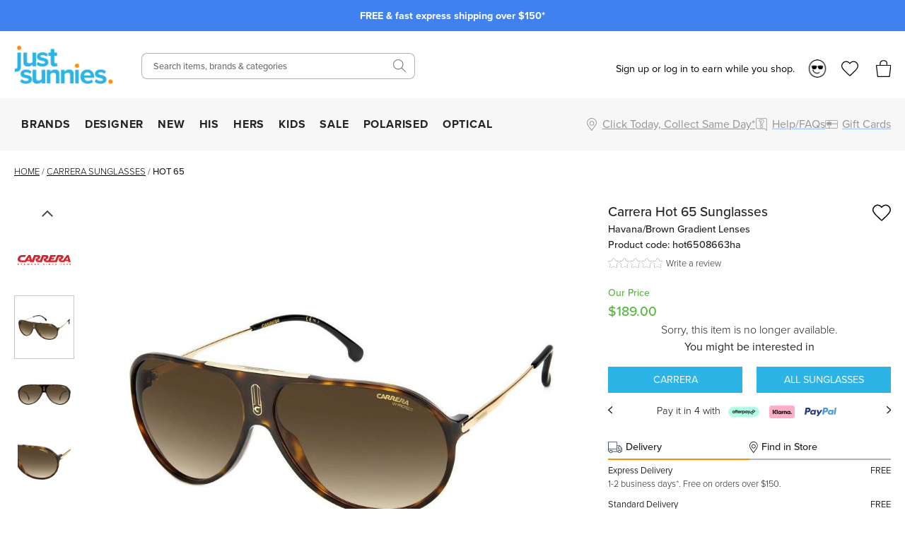

--- FILE ---
content_type: image/svg+xml
request_url: https://www.justsunnies.com.au/images/bag-2.svg
body_size: 172
content:
<svg xmlns="http://www.w3.org/2000/svg" viewBox="0 0 58.79 68.08"><defs><style>.cls-1{fill:none;stroke:#000;stroke-linecap:round;stroke-width:4px;}</style></defs><g id="Layer_2" data-name="Layer 2"><g id="Layer_1-2" data-name="Layer 1"><path class="cls-1" d="M55.27,21.32A1.58,1.58,0,0,1,56.79,23a1.09,1.09,0,0,1,0,.18L52.32,64.61a1.57,1.57,0,0,1-1.49,1.47H8a1.57,1.57,0,0,1-1.5-1.47L2,23.14a1.6,1.6,0,0,1,1.33-1.82H55.27Z"/><path class="cls-1" d="M16.3,21.18a29.8,29.8,0,0,1,0-7.31,16.16,16.16,0,0,1,1.31-5.65C19.7,4.15,24.9,2,29.39,2s9.83,2.12,11.77,6.22c.73,1.53.85,3.15,1.09,6.39a40.16,40.16,0,0,1,0,6.58"/></g></g></svg>

--- FILE ---
content_type: image/svg+xml
request_url: https://www.justsunnies.com.au/images/icons/angle-left.svg
body_size: -49
content:
<?xml version="1.0" encoding="utf-8"?>
<!-- Generated by IcoMoon.io -->
<!DOCTYPE svg PUBLIC "-//W3C//DTD SVG 1.1//EN" "http://www.w3.org/Graphics/SVG/1.1/DTD/svg11.dtd">
<svg version="1.1" xmlns="http://www.w3.org/2000/svg" xmlns:xlink="http://www.w3.org/1999/xlink" width="10" height="28" viewBox="0 0 10 28">
<path fill="#444444" d="M9.797 8.5q0 0.203-0.156 0.359l-6.141 6.141 6.141 6.141q0.156 0.156 0.156 0.359t-0.156 0.359l-0.781 0.781q-0.156 0.156-0.359 0.156t-0.359-0.156l-7.281-7.281q-0.156-0.156-0.156-0.359t0.156-0.359l7.281-7.281q0.156-0.156 0.359-0.156t0.359 0.156l0.781 0.781q0.156 0.156 0.156 0.359z"></path>
</svg>
